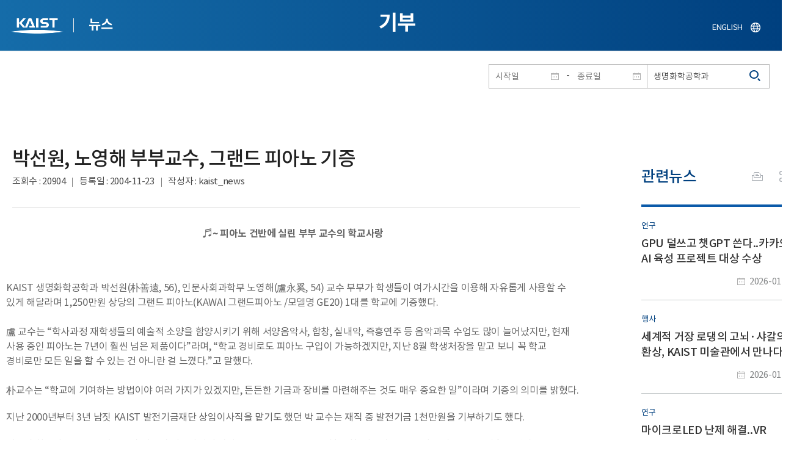

--- FILE ---
content_type: text/html; charset=UTF-8
request_url: https://news.kaist.ac.kr/news/html/news/?mode=V&mng_no=349&skey=department&sval=%EC%83%9D%EB%AA%85%ED%99%94%ED%95%99%EA%B3%B5%ED%95%99%EA%B3%BC&list_s_date=&list_e_date=&GotoPage=31
body_size: 41462
content:
<!DOCTYPE html>
<html lang="ko">
<head>
<meta charset="utf-8"/>
<meta name="format-detection" content="telephone=no"/>
<meta name="viewport" content="user-scalable=no,initial-scale=1.0,maximum-scale=1.0,minimum-scale=1.0,width=device-width">
<meta name="author" content=""><!-- 작성자//메인은 사이트네임,서브는 각 컨텐츠 담당자  -->
<meta name="keywords" content=""><!-- 키워드 //SEO검색 관련으로 인하여 삽입 // 각 컨텐츠 별로 추가 또는 컨텐츠타이틀 게시판view는 게시글 제목 -->
<meta name="description" content="사이트 설명을 간략히 기록 해주세요."><!--  상세설명 -->
<meta name="copyright" content="">
<meta property="og:type" content="website">
<meta property="og:title" content="NEWS">
<meta property="og:image" content="/common/img/logo.png">
<meta property="og:description" content="사이트 설명을 간략히 기록 해주세요.">
<title>NEWS</title>

<link rel="stylesheet" href="/pcms/common/css/common.css" />
<!-- <link rel="stylesheet" href="/news/css/common.css" />폰트리셋 -->

<link rel="stylesheet" href="/pcms/common/pluigs/bootstrap/bootstrap.min.css" />
<link rel="stylesheet" href="/pcms/common/font/font-awesome.css" />
<link rel="stylesheet" href="/pcms/common/css/acego.ui.min.css" />
<link rel="stylesheet" href="/common/js/jquery-ui-1.12.1/jquery-ui.min.css" type="text/css" media="all">
<link rel="stylesheet" href="/site/news/css/layout.css?v=202107141426" type="text/css" media="all">
<link rel="stylesheet" href="/site/news/css/skin.css" type="text/css" media="all">

<!-- <link rel="stylesheet" href="/news/css/layout.css" type="text/css" media="all"> -->
    <link rel="stylesheet" href="/pcms/common/css/program.css" />
    <link rel="stylesheet" href="/pcms/common/css/board.min.css" />
    <link rel="stylesheet" href="/pcms/common/css/ir-icon.css" />


<link rel="stylesheet" href="/site/common/css/prog.css" type="text/css" media="all">
<link rel="stylesheet" href="/site/news/css/prog.css" />
<!-- basic script -->
<script src="/pcms/common/pluigs/jQuery/jquery-3.3.1.min.js"></script>
<script src="/pcms/common/pluigs/jQuery/jquery-migrate-1.4.1.min.js" defer="defer"></script>
<script src="/pcms/common/pluigs/jQueryUI/jquery-ui.min.js" defer="defer"></script>
<script src="/pcms/common/js/acego.common.js" defer="defer"></script>
<script src="/pcms/common/js/scroll/common-scroll.js" defer="defer"></script>
<script src="/pcms/common/js/popzone/common-popup.js" defer="defer"></script>
<script src="/common/js/common.js" defer="defer"></script> <!-- common js -->

<script src="/site/news/js/layout.js" defer="defer"></script>

    <script src="/common/js/sns_sharer.js" defer="defer"></script><!-- sharer link -->
    <script src="/pcms/common/pluigs/print/jQuery.print.min.js" defer="defer"></script>
<!--[if lt IE 9]>
<script src="/pcms/common/pluigs/html5/html5shiv.min.js" defer="defer"></script>
<![endif]-->
<!-- Global site tag (gtag.js) - Google Analytics -->
<script async src="https://www.googletagmanager.com/gtag/js?id=UA-157425677-4"></script>
<script>
    window.dataLayer = window.dataLayer || [];
    function gtag(){dataLayer.push(arguments);}
    gtag('js', new Date());

    gtag('config', 'UA-157425677-4');
</script>

</head>


<body >
    <!-- 스킵네비케이션시작 -->
    <div id="skipnavi">
                <a href="#txt">본문 바로가기</a>
        <a href="#gnb">대메뉴 바로가기</a>
            </div>
    <!-- 스킵네비케이션끝 -->
	    <!-- <div id="newsletter_popup">
        <div class="newsletter-wrap">
            <div class="newsletter_box01">
                <div class="letter-txt">
                    <em>KAIST</em>
                    <strong>Newsletter Vol.6</strong>
                    <span>KAIST의 2020.03.22일자 소식을 메일로 받아보세요!</span>
                </div>
                <div class="letter-btn">
                    <a href="#n" class="lbtn letter-go">바로가기</a>
                    <a href="#n" class="lbtn letter-apply">구독신청</a>
                    <a href="#n" class="letter-close">닫기</a>
                </div>
            </div>
            <div class="newsletter_box02">
                <div class="letter-txt">
                    <strong>이메일 주소를 입력해주세요!</strong>
                </div>
                <div class="letter-btn">
                    <input type="text" title="이메일 주소를 입력해주세요" name="email" value="">
                    <a href="#n" class="lbtn letter-apply">구독신청</a>
                    <a href="#n" class="letter-close">닫기</a>
                </div>
            </div>
        </div>
    </div> -->

    <div id="wrap">
        <!-- header -->
        <div id="header">
            <div class="layout">
                <h1><a href="https://www.kaist.ac.kr/kr/">KAIST</a></h1>
                <strong><a href="/news/">뉴스</a></strong>
                <div class="util">
                    <button class="btn_util">유틸열기</button>
                </div>

                
                <div class="etc">
                    <ul>
                        <li>
                            <!--
                                <form name="searchFrm" id="searchFrm" action="/news/html/news/" method="post" >
                                <fieldset>
                                    <legend>홈페이지 통합검색</legend>
                                    <div class="search-select">
                                        <span>
                                            <select name="skey" title="검색 영역 선택">
                                                <option value="keyword">키워드</option>
                                                <option value="college">단과대학</option>
                                                <option value="department">학과</option>
                                                <option value="mayorlab">연구실</option>
                                            </select>
                                        </span>
                                    </div>
                                    <span class="or">or</span>
                                    <div class="search-text">
                                        <span><input type="text" name="sval" value="" title="검색어를 입력해주세요" placeholder="검색어를 입력해주세요" class="form-control"></span>
                                        <input type="submit" value="검색">
                                    </div>
                                </fieldset>
                                </form>
                            -->
                                                        <form name="searchForm" id="searchForm" action="/news/html/news/" method="post" >
                            <fieldset>
                                <legend>홈페이지 통합검색</legend>
                                <input type="hidden" name="order" value="" >
                                <div class="date_box">
                                    <div class="calendar">
                                        <div class="date date_s">
                                            <input type="text" class="datepicker" placeholder="시작일" name="list_s_date" value="" >
                                        </div>
                                        <div class="mid">-</div>
                                        <div class="date date_e">
                                            <input type="text" class="datepicker" placeholder="종료일" name="list_e_date"  value="">
                                        </div>
                                    </div>
                                    <div class="search">
                                        <input type="text" title="검색어를 입력해주세요" placeholder="검색어를 입력해주세요"  name="sval"  value="생명화학공학과">
                                        <button>검색</button>
                                    </div>
                                </div>

                                <div class="btn_box">
                                    <!--
                                <script type="text/javascript">
                                     function goSearct_order() {
                                        var f = document.searchForm;
                                        var typ = $('#orderType option:selected').val();
                                        f.order.value=typ;
                                        f.submit();
                                     }
                                </script>
                                    <span class="select-box design-select gray-select small-select">
                                        <select class="design-select" id="orderType" onchange="goSearct_order()" title="검색조건" select-design="true">
                                         <option value="1" >최신순</option>
                                         <option value="2" >조회순</option>
                                        </select>
                                    </span> -->
                                    <!--
                                    <a href="#n" class="new " onclick="orderSearch('1');">최신순</a>
                                    <a href="#n" class="view  " onclick="orderSearch('2');">조회순</a>
                                    -->
                                </div>
                            </fieldset>
                            </form>
                        </li>
                        <li class="language"><a href="/newsen/">ENGLISH</a></li>
                    </ul>
                </div>

                <!-- <button class="btn_sitemap"><span>사이트맵</span></button>
                <div id="sitemapbox" tabindex="0"></div> -->
                <button class="btn_mgnb"><span>메뉴 열기</span></button>
            </div>
        </div>
        <!-- //header -->





            <!-- container -->
        <div id="container">
            <div class="layout">

                <div id="contents">
                    <div id="txt">
                        

    
<!-- <link rel="stylesheet" href="/common/css/prog.css" type="text/css" media="all"> -->

		
<div>
<!-- content start -->
<!-- location -->
<div id="location">
    <div id="path">
        <button class="print" data-print="print">프린트</button>
        <div class="sns">
            <button>공유</button>
            <div class="sns_box">
                <ul>
                    <li class="t"><a href="#" onclick="twitterOpen('NEWS','https://news.kaist.ac.kr/news/html/news/?mode=V&amp;mng_no=349&amp;skey=department&amp;sval=%EC%83%9D%EB%AA%85%ED%99%94%ED%95%99%EA%B3%B5%ED%95%99%EA%B3%BC&amp;list_s_date=&amp;list_e_date=&amp;GotoPage=31');return false;" title="트위터 공유하기, 새창열림">트위터</a></li>
                    <li class="f"><a href="#" onclick="facebookOpen('NEWS','https://news.kaist.ac.kr/news/html/news/?mode=V&amp;mng_no=349&amp;skey=department&amp;sval=%EC%83%9D%EB%AA%85%ED%99%94%ED%95%99%EA%B3%B5%ED%95%99%EA%B3%BC&amp;list_s_date=&amp;list_e_date=&amp;GotoPage=31');return false;" title="페이스북 공유하기, 새창열림">페이스북</a></li>
                </ul>
                <a href="#" class="btn_close">닫기</a>
            </div>
        </div>
    </div>
</div>
<!-- //location -->
		<div class="prog_bord prog_bord_view">
			<div class="wrap">
				
			
				<div class="top_layout left">
					<div class="tit_box">
						<h2>기부</h2>
					</div>

					<!-- <form name="searchForm" action="?" method="post" >
					<div class="date_box">
						<div class="calendar">	
							<div class="date date_s">
								<input type="text" class="datepicker" placeholder="시작일" name="list_s_date">
							</div>							
							<div class="mid">-</div>
							<div class="date date_e">
								<input type="text" class="datepicker" placeholder="종료일" name="list_e_date">
							</div>							
						</div>
						<div class="search">
							<input type="text" title="검색어를 입력해주세요" placeholder="검색어를 입력해주세요" name="sval">
							<input type="submit" value="검색" ><button>검색</button> 
						</div>
					</div>			
					</form> -->
				</div>

				<div class="prog_layout">
					<div class="prog_tit">
						<strong>박선원, 노영해 부부교수, 그랜드 피아노 기증​</strong>
						<div class="prog_stit">
							<span class="views">조회수<!-- 조회수 -->&nbsp;:&nbsp;20904</span>
							<span class="date">등록일<!-- 등록일 -->&nbsp;:&nbsp;2004-11-23</span>
							<span class="writer">작성자<!-- 작성자 -->&nbsp;:&nbsp;kaist_news</span>
						</div>
					</div>
					<div class="prog_contents">
						 
						<div class="txt_box">
							<p><p align="center"><b>♬~ 피아노 건반에 실린 부부 교수의 학교사랑</b></p>
<p><br></p>
<p>KAIST 생명화학공학과 박선원(朴善遠, 56), 인문사회과학부 노영해(盧永奚, 54) 교수 부부가 학생들이 여가시간을 이용해 자유롭게 사용할 수 있게 해달라며 1,250만원 상당의 그랜드 피아노(KAWAI 그랜드피아노 /모델명 GE20) 1대를 학교에 기증했다.<br>
<br>
盧 교수는 &ldquo;학사과정 재학생들의 예술적 소양을 함양시키기 위해 서양음악사, 합창, 실내악, 즉흥연주 등 음악과목 수업도 많이 늘어났지만, 현재 사용 중인 피아노는 7년이 훨씬 넘은 제품이다&rdquo;라며, &ldquo;학교 경비로도 피아노 구입이 가능하겠지만, 지난 8월 학생처장을 맡고 보니 꼭 학교 경비로만 모든 일을 할 수 있는 건 아니란 걸 느꼈다.&rdquo;고 말했다.<br>
<br>朴교수는 &ldquo;학교에 기여하는 방법이야 여러 가지가 있겠지만, 든든한 기금과 장비를 마련해주는 것도 매우 중요한 일&rdquo;이라며 기증의 의미를 밝혔다. </p>
<p>지난 2000년부터 3년 남짓 KAIST 발전기금재단 상임이사직을 맡기도 했던 박 교수는 재직 중 발전기금 1천만원을 기부하기도 했다.</p>
<p>서울대 화공과를 졸업한 朴교수와 서울대 기악과에서 피아노를 전공한 盧교수는 대학 재학시절인 1970년에 만나 1972년 결혼한 캠퍼스 커플이다. 미국 유학길에 오른 두 사람은 텍사스 대학 오스틴 캠퍼스에게 각각 공학과 음악학으로 박사학위를 받았으며, 朴교수는 1988년, &nbsp;盧교수는 1997년 KAIST 교수로 부임했다. </p>
<p>朴, 盧 부부 교수가 기능한 피아노는 KAIST 시청각실에 설치하고 음악을 좋아하는 학생이라면 누구나 자유롭게 사용하도록 개방할 계획이다. </p></p>

							 

						</div>
						<!-- <div class="img_line">
							<img src="img/prog/prog_bord_img02.jpg" alt="">
						</div> -->
					</div>
					<div class="prog_tag">
						<div class="tag_box">
														<a href='?skey=prof&amp;sval=%EB%B0%95%EC%84%A0%EC%9B%90'>박선원</a><a href='?skey=prof&amp;sval=%EB%85%B8%EC%98%81%ED%95%B4'>노영해</a>							<a href='?skey=college&amp;sval=%EA%B3%B5%EA%B3%BC%EB%8C%80%ED%95%99'>공과대학</a><a href='?skey=college&amp;sval=%EC%9D%B8%EB%AC%B8%EC%82%AC%ED%9A%8C%EA%B3%BC%ED%95%99%EB%B6%80'>인문사회과학부</a>							<a href='?skey=department&amp;sval=%EC%83%9D%EB%AA%85%ED%99%94%ED%95%99%EA%B3%B5%ED%95%99%EA%B3%BC'>생명화학공학과</a>							<a href='?skey=mayorlab&amp;sval=%ED%94%84%EB%A1%9C%EC%84%B8%EC%8A%A4+%EC%8B%9C%EC%8A%A4%ED%85%9C+%EB%9E%A9'>프로세스 시스템 랩</a>
							<!-- <a href="#n">#유기화학</a>
							<a href="#n">#양자</a>
							<a href="#n">#유기화학</a>
							<a href="#n">#양자</a> -->
						</div>
						<!-- <div class="download">
							<a href="#" class="btn type_1 down small"><span>다운로드</span></a>
						</div> -->
					</div>	
					<div class="bottom_layout"></div>
					<div class="mt_20 text-right">    
							<a href="?&amp;skey=department&amp;sval=생명화학공학과&amp;list_s_date=&amp;list_e_date=&amp;GotoPage=31" class="btn small type_1"><span>목록<!-- 목록 --></span></a>    
				            <!-- <a href='?&amp;skey=department&amp;sval=생명화학공학과&amp;list_s_date=&amp;list_e_date=&amp;GotoPage=31' class="btn btn-file"><i class="ir ir-bbs ir-usfile left ir-homepage"></i> 목록</a> -->
				    </div>		
				    
				</div>
				
				



			</div>
											<div class="quick_news">
					<div class="quick_tit">
						<strong>관련뉴스<!-- 관련뉴스 --></strong>
					</div>
					<div class="ui ui-list__card ui05">
						<ul class="obj col1">
													<li class="col">
								<a href="http://news.kaist.ac.kr/news/html/news/?mode=V&amp;mng_no=57771">
									<div class="item">
										<!-- <div class="thm--box">
										    <div class="inner">
										    	<img class="card-img-top" src="/pcms/common/images/common/no_img.jpg" alt="">
										    </div>
																			  	</div> -->
										<div class="card--body">
											<em class="ui-list__subtitle">연구</em>
										    <strong class="ui-list__title">GPU 덜쓰고 챗GPT 쓴다..카카오 AI 육성 프로젝트 대상 수상</strong>
										    <p class="ui-list__txt">지금의 챗GPT 등 대규모 언어모델(LLM) 서비스는 대부분 고가의 GPU 서버에 의존해 운영되고 있다. 이러한 구조는 서비스 규모가 커질수록 비용과 전력 소모가 급격히 증가하는 한계를 안고 있다. 우리 대학 연구진이 이러한 문제를 해결할 수 있는 차세대 AI 인프라 기술을 개발했다.
우리 대학은 전산학부 박종세 교수를 중심으로 한 애니브릿지(AnyBridge) AI 팀이 GPU에만 의존하지 않고, 다양한 AI 가속기를 통합해 LLM을 효율적으로 서비스할 수 있는 차세대 AI 인프라 소프트웨어를 개발했다고 30일 밝혔다. 해당 기술은 카카오가 주최한 &amp;lsquo;4대 과학기술원&amp;times;카카오 AI 육성 프로젝트&amp;rsquo;에서 대상을 수상했다.
이번 프로젝트는 카카오와 KAIST, GIST, DGIST, UNIST 등 4대 과학기술원이 공동으로 추진한 산학 협력 프로그램으로, AI 기술을 기반으로 한 예비 창업팀들의 기술력과 사업성을 종합적으로 평가해 우수 팀을 선발했다.</p>
										    <span class="ui-list__date">2026-01-30</span>
										</div>
									</div>
								</a>
							</li>
												<li class="col">
								<a href="http://news.kaist.ac.kr/news/html/news/?mode=V&amp;mng_no=57770">
									<div class="item">
										<!-- <div class="thm--box">
										    <div class="inner">
										    	<img class="card-img-top" src="/pcms/common/images/common/no_img.jpg" alt="">
										    </div>
																			  	</div> -->
										<div class="card--body">
											<em class="ui-list__subtitle">행사</em>
										    <strong class="ui-list__title">세계적 거장 로댕의 고뇌·샤갈의 환상, KAIST 미술관에서 만나다</strong>
										    <p class="ui-list__txt">우리 대학은 미술관이 세계적 거장 오귀스트 로댕(Auguste Rodin)과 마르크 샤갈(Marc Chagall)의 작품을 익명의 기부자로부터 기증받아, 29일부터 상설 전시를 시작한다고 밝혔다. 이번 기증은 KAIST 구성원들의 문화&amp;middot;예술적 감성 함양은 물론, 미술관 소장품 컬렉션의 질적 확장에 기여할 것으로 기대된다.
이번 기증은 신원을 밝히지 않은 한 기부자의 뜻에 따라 성사되었다. 기부자는 &amp;ldquo;KAIST 구성원들이 과학기술 연구뿐만 아니라 예술을 통해 감성과 상상력을 확장하기를 바란다&amp;rdquo;며, &amp;ldquo;KAIST 미술관이 캠퍼스의 문화적 명소로 자리매김해 학생들에게 영감을 주는 공간이 되기를 바란다&amp;rdquo;고 전했다.
기증된 작품은 &amp;lsquo;조각의 성인&amp;rsquo;으로 불리는 오귀스트 로댕의 청동 조각 1점과, 20세기 현대미술의 거장 마르크 샤갈의 석판화 1점이다.
로댕의 〈기둥 곁의 아담을 위한 습작〉은 그의 불후의 명작 〈지옥</p>
										    <span class="ui-list__date">2026-01-30</span>
										</div>
									</div>
								</a>
							</li>
												<li class="col">
								<a href="http://news.kaist.ac.kr/news/html/news/?mode=V&amp;mng_no=57750">
									<div class="item">
										<!-- <div class="thm--box">
										    <div class="inner">
										    	<img class="card-img-top" src="/pcms/common/images/common/no_img.jpg" alt="">
										    </div>
																			  	</div> -->
										<div class="card--body">
											<em class="ui-list__subtitle">연구</em>
										    <strong class="ui-list__title">마이크로LED 난제 해결..VR 기기서‘현실 같은 영상’구현</strong>
										    <p class="ui-list__txt">TV와 스마트워치, 그리고 최근 주목받는 VR&amp;middot;AR 기기까지. 화면을 구성하는 핵심 기술인 마이크로LED는 머리카락 굵기보다 작은 LED 하나하나가 스스로 빛을 내는 차세대 디스플레이다. 디스플레이 완성의 필수 조건인 빨강&amp;middot;초록&amp;middot;파랑(RGB) 가운데 가장 구현이 어려웠던 적색 마이크로LED 기술을 한국연구진이 고효율&amp;middot;초고해상도로 구현하며, 현실보다 더 선명한 화면 구현할 수 있는 신기술을 내놓았다.
우리 대학은 전기및전자공학부 김상현 교수 연구팀이 인하대학교(총장 조명우) 금대명 교수와 공동으로 연구하고 화합물 반도체 제조업체 큐에스아이(대표 이청대)와 마이크로디스플레이&amp;middot;반도체 SoC 설계 기업 라온택(대표 이승탁)과 협업으로, 초고해상도이면서도 전력 소모를 크게 줄인 적색 마이크로LED 디스플레이 기술을 개발했다고 28일 밝혔다.
연구팀은 이를 통해 최신 스마트폰 디스플레이 해상도의 약 3~4배, VR&amp;middo</p>
										    <span class="ui-list__date">2026-01-28</span>
										</div>
									</div>
								</a>
							</li>
												<li class="col">
								<a href="http://news.kaist.ac.kr/news/html/news/?mode=V&amp;mng_no=57710">
									<div class="item">
										<!-- <div class="thm--box">
										    <div class="inner">
										    	<img class="card-img-top" src="/pcms/common/images/common/no_img.jpg" alt="">
										    </div>
																			  	</div> -->
										<div class="card--body">
											<em class="ui-list__subtitle">연구</em>
										    <strong class="ui-list__title">AI도 ‘경력직’ 시대...배운 지식 쉽게 가르친다</strong>
										    <p class="ui-list__txt">새 스마트폰을 바꿀 때마다 연락처와 사진을 처음부터 다시 옮겨야 한다면 얼마나 불편할까. 지금의 인공지능(AI) 모델들도 이와 비슷한 상황에 놓여 있다. 성능이 더 좋은 새로운 ChatGPT 같은 AI 모델이 등장할 때마다, 특정 분야의 지식을 갖추기 위해 막대한 데이터와 비용을 들여 다시 학습해야 했기 때문이다. 한국 연구진이 이러한 비효율을 해결할 수 있는 AI 모델 간 &amp;lsquo;지식 이식&amp;rsquo; 기술을 개발했다.
우리 대학은 전산학부 김현우 교수 연구팀이 고려대학교(총장 김동원) 연구팀과 공동연구를 통해, 서로 다른 인공지능 모델 사이에서 학습된 지식을 효과적으로 &amp;lsquo;이식&amp;rsquo;할 수 있는 새로운 기술을 개발했다고 27일 밝혔다.
최근 인공지능 분야에서는 사진과 글을 함께 이해하는 시각&amp;ndash;언어 모델(Vision-Language Model, VLM)이 빠르게 발전하고 있다. 이는 사용자가 사진을 보여주며 질문하면 설명을 해주는 ChatGPT</p>
										    <span class="ui-list__date">2026-01-27</span>
										</div>
									</div>
								</a>
							</li>
												<li class="col">
								<a href="http://news.kaist.ac.kr/news/html/news/?mode=V&amp;mng_no=57651">
									<div class="item">
										<!-- <div class="thm--box">
										    <div class="inner">
										    	<img class="card-img-top" src="/pcms/common/images/common/no_img.jpg" alt="">
										    </div>
																			  	</div> -->
										<div class="card--body">
											<em class="ui-list__subtitle">연구</em>
										    <strong class="ui-list__title">끝없는 배터리 실험 줄인다...성능 예측 AI 개발</strong>
										    <p class="ui-list__txt">전기차를 한 번 더 멀리 가게 하고, 스마트폰을 더 오래 쓰게 만드는 힘은 배터리 소재에서 나온다. 그중에서도 배터리의 성능과 수명을 직접 좌우하는 핵심 재료가 바로 양극재다. 배터리 소재 개발에 필요한 수많은 실험을 인공지능이 대신할 수 있다면 어떨까. 우리 대학 연구진이 실험 데이터가 부족한 상황에서도 양극재의 입자 크기와 예측 신뢰도를 함께 제시하는 인공지능(AI) 프레임워크를 개발하며, 전고체 배터리 등 차세대 에너지 기술로의 확장 가능성을 열었다.
우리 대학은 신소재공학과 홍승범 교수팀이 조은애 교수팀과 공동연구를 통해, 실험 데이터가 불완전한 상황에서도 배터리 양극재의 입자 크기를 정확하게 예측하고, 그 결과를 얼마나 신뢰할 수 있는지까지 함께 제공하는 머신러닝 프레임워크를 개발했다고 26일 밝혔다.
배터리 내부의 양극재는 리튬이온 배터리가 에너지를 저장하고 꺼내 쓰게 만드는 핵심 재료다. 현재 전기차 배터리에 가장 널리 사용되는 양극재는 니켈(Ni), 코발트(Co</p>
										    <span class="ui-list__date">2026-01-26</span>
										</div>
									</div>
								</a>
							</li>
					

							<!-- <li class="col">
								<a href="#n">
									<div class="item">
										<div class="thm--box">
										    <div class="inner">
										    	<img class="card-img-top" src="/pcms/common/images/common/no_img.jpg" alt="">
										    </div>
									  	</div>
										<div class="card--body">
											<em class="ui-list__subtitle">대덕넷</em>
										    <strong class="ui-list__title">THE 2019 세계대학 영향력 순위 ‘산업혁신 및 인프라’ 부문 세계 4위</strong>
										    <p class="ui-list__txt">내용이 들어갑니다.</p>
										    <span class="ui-list__date">2019.10.17</span>
										</div>
									</div>
								</a>
							</li>
							<li class="col">
								<a href="#n">
									<div class="item">
										<div class="thm--box">
										    <div class="inner">
										    	<img class="card-img-top" src="/pcms/common/images/common/no_img.jpg" alt="">
										    </div>
									  	</div>
										<div class="card--body">
											<em class="ui-list__subtitle">중앙일보</em>
										    <strong class="ui-list__title">사람 동작 따라 격투하는 ‘리얼스틸’ 로봇, 게임올림픽에 등장 </strong>
										    <p class="ui-list__txt">내용이 들어갑니다.</p>
										    <span class="ui-list__date">2019.10.17</span>
										</div>
									</div>
								</a>
							</li>
							<li class="col">
								<a href="#n">
									<div class="item">
										<div class="thm--box">
										    <div class="inner">
										    	<img class="card-img-top" src="/pcms/common/images/common/no_img.jpg" alt="">
										    </div>
									  	</div>
										<div class="card--body">
											<em class="ui-list__subtitle">한국경제</em>
										    <strong class="ui-list__title">창업인재 키운 KAIST, 최고 공대</strong>
										    <p class="ui-list__txt">내용이 들어갑니다.</p>
										    <span class="ui-list__date">2019.10.17</span>
										</div>
									</div>
								</a>
							</li>
							<li class="col">
								<a href="#n">
									<div class="item">
										<div class="thm--box">
										    <div class="inner">
										    	<img class="card-img-top" src="/pcms/common/images/common/no_img.jpg" alt="">
										    </div>
									  	</div>
										<div class="card--body">
											<em class="ui-list__subtitle">대덕넷</em>
										    <strong class="ui-list__title">글로벌기술사업화센터, 2019 글로벌 기술 사업화 콘퍼런스·워크숍 개최 글로벌기술사업화센터, 2019글로벌 기술 사업화 콘퍼런스·워크숍 개최 </strong>
										    <p class="ui-list__txt">내용이 들어갑니다.</p>
										    <span class="ui-list__date">2019.10.17</span>
										</div>
									</div>
								</a>
							</li>
							<li class="col">
								<a href="#n">
									<div class="item">
										<div class="thm--box">
										    <div class="inner">
										    	<img class="card-img-top" src="/pcms/common/images/common/no_img.jpg" alt="">
										    </div>
									  	</div>
										<div class="card--body">
											<em class="ui-list__subtitle">서울경제</em>
										    <strong class="ui-list__title">메디톡스, 4기 펠로우십 장학금 6천만 원 KAIST에 전달</strong>
										    <p class="ui-list__txt">내용이 들어갑니다.</p>
										    <span class="ui-list__date">2019.10.17</span>
										</div>
									</div>
								</a>
							</li>
							<li class="col">
								<a href="#n">
									<div class="item">
										<div class="thm--box">
										    <div class="inner">
										    	<img class="card-img-top" src="/pcms/common/images/common/no_img.jpg" alt="">
										    </div>
									  	</div>
										<div class="card--body">
											<em class="ui-list__subtitle">한국경제</em>
										    <strong class="ui-list__title">창업인재 키운 KAIST, 최고 공대</strong>
										    <p class="ui-list__txt">내용이 들어갑니다.</p>
										    <span class="ui-list__date">2019.10.17</span>
										</div>
									</div>
								</a>
							</li>
							<li class="col">
								<a href="#n">
									<div class="item">
										<div class="thm--box">
										    <div class="inner">
										    	<img class="card-img-top" src="/pcms/common/images/common/no_img.jpg" alt="">
										    </div>
									  	</div>
										<div class="card--body">
											<em class="ui-list__subtitle">대덕넷</em>
										    <strong class="ui-list__title">사람 동작 따라 격투하는 ‘리얼스틸’ 로봇, 게임올림픽에 등장 </strong>
										    <p class="ui-list__txt">내용이 들어갑니다.</p>
										    <span class="ui-list__date">2019.10.17</span>
										</div>
									</div>
								</a>
							</li>		 -->			
						</ul>									
					</div>
				</div>		</div><!--prog_bord-->



    


<!-- content end -->
</div>

	
	
	<!-- <div id="charge">
        					<div class="inner">
        						<span><b>콘텐츠담당</b> : </span>
        					</div>
        				</div> -->
	</div>
	</div>
	</div>
	</div>
	<!-- //container -->
		<!-- content  -->


	<!-- footer -->
	<div id="footer">
	    <div class="layout">
	        <!-- <div class="content_controll">
                                        <a href="#" class="btn_campussite btn_site"><span>교내 주요사이트</span><span class="btnmore"></span></a>
                                        <div class="campussite sitebox">
                                          <ul>
                                            <li><a href="http://kds.kaist.ac.kr" target="_blank" title="새창">생활관</a></li>
                                            <li><a href="http://gifted.kaist.ac.kr" target="_blank" title="새창">과학영재교육연구원</a></li>
                                            <li><a href="https://academy.kaist.ac.kr" target="_blank" title="새창">교육원</a></li>
                                            <li><a href="https://nojo.kaist.ac.kr/" target="_blank" title="새창">노동조합</a></li>
                                            <li><a href="http://leadership.kaist.ac.kr" target="_blank" title="새창">글로벌리더십센터</a></li>
                                            <li><a href="http://www.nnfc.re.kr" target="_blank" title="새창">나노종합기술원</a></li>
                                            <li><a href="http://visionhall.kaist.ac.kr" target="_blank" title="새창">비전관</a></li>
                                            <li><a href="http://csrc.kaist.ac.kr" target="_blank" title="새창">사이버보안연구센터</a></li>
                                            <li><a href="http://ouic.kaist.ac.kr" target="_blank" title="새창">산학협력단</a></li>
                                            <li><a href="http://kis.kaist.ac.kr/" target="_blank" title="새창">연구원</a></li>
                                            <li><a href="http://ita.kaist.ac.kr" target="_blank" title="새창">IT아카데미</a></li>
                                            <li><a href="https://kara.kaist.ac.kr/" target="_blank" title="새창">중앙분석센터</a></li>
                                            <li><a href="http://tbic.kaist.ac.kr" target="_blank" title="새창">창업보육센터</a></li>
                                            <li><a href="http://startup.kaist.ac.kr" target="_blank" title="새창">창업원</a></li>
                                            <li><a href="http://www.ilovekaist.net" target="_blank" title="새창">총동문회</a></li>
                                            <li><a href="http://www.kaistpress.com" target="_blank" title="새창">출판부</a></li>
                                            <li><a href="http://career.kaist.ac.kr" target="_blank" title="새창">채용정보</a></li>
                                            <li><a href="https://clinic.kaist.ac.kr/" target="_blank" title="새창">클리닉</a></li>
                                            <li><a href="http://urs.kaist.ac.kr" target="_blank" title="새창">통합예약</a></li>
                                            <li><a href="http://portal.kaist.ac.kr" target="_blank" title="새창">포탈</a></li>
                                            <li><a href="https://audit.kaist.ac.kr/" target="_blank" title="새창">감사실</a></li>
                                            <li><a href="http://kor.kias.re.kr/" target="_blank" title="새창">고등과학원</a></li>
                                            <li><a href="http://celt.kaist.ac.kr" target="_blank" title="새창">교수학습혁신센터</a></li>
                                            <li><a href="http://profasso.kaist.ac.kr" target="_blank" title="새창">교수협의회</a></li>
                                            <li><a href="http://io.kaist.ac.kr/index.do" target="_blank" title="새창">국제협력처</a></li>
                                            <li><a href="http://archives.kaist.ac.kr" target="_blank" title="새창">기록포털</a></li>
                                            <li><a href="http://library.kaist.ac.kr" target="_blank" title="새창">도서관</a></li>
                                            <li><a href="http://giving.kaist.ac.kr" target="_blank" title="새창">발전재단</a></li>
                                            <li><a href="https://kcc.kaist.ac.kr/" target="_blank" title="새창">상담센터</a></li>
                                            <li><a href="http://lang.kaist.ac.kr" target="_blank" title="새창">어학센터</a></li>
                                            <li><a href="http://yebigun.kaist.ac.kr" target="_blank" title="새창">예비군대대</a></li>
                                            <li><a href="http://satrec.kaist.ac.kr" target="_blank" title="새창">인공위성연구소</a></li>
                                            <li><a href="https://humanrights.kaist.ac.kr/" target="_blank" title="새창">인권윤리센터</a></li>
                                            <li><a href="http://ict.kaist.ac.kr" target="_blank" title="새창">IT서비스</a></li>
                                            <li><a href="http://info.kaist.ac.kr" target="_blank" title="새창">학술문화원</a></li>
                                            <li><a href="https://www.ksa.hs.kr" target="_blank" title="새창">한국과학영재학교</a></li>
                                          </ul>
                                        </div>
                                        <a href="#" class="btn_prev"><span>이전페이지</span></a>
                                        <a href="#" class="btn_top"><span>위로</span></a>
                                </div> -->
	        <div class="sns">
	            <ul>
	                <li class="hub"><a href="https://social.kaist.ac.kr/" target="_blank" title="새창열림">SNS허브</a></li>
	                <!-- <li class="tw"><a href="https://twitter.com/kaistpr" target="_blank" title="새창열림">트위터</a></li> -->
	                <li class="fa"><a href="https://www.facebook.com/KAIST.official" target="_blank" title="새창열림">페이스북</a></li>
	                <li class="in"><a href="https://www.instagram.com/official_kaist/" target="_blank" title="새창열림">인스타그램</a></li>
	                <li class="yo"><a href="https://www.youtube.com/c/KAISTofficial" target="_blank" title="새창열림">유튜브</a></li>
	            </ul>
	        </div>
	        <!-- <div class="menu">
                                        <ul class="depth2_ul">
                                                <li><a href="https://www.kaist.ac.kr/kr/html/footer/0801.html" title="새창으로 링크 열림" target="_blank">알림사항</a></li>
                                                <li><a href="https://www.kaist.ac.kr/kr/html/footer/0802.html" title="새창으로 링크 열림" target="_blank">학사공지</a></li>
                                                <li><a href="https://www.kaist.ac.kr/kr/html/footer/0814.html" title="새창으로 링크 열림" target="_blank">채용/초빙</a></li>
                                                <li><a href="https://www.kaist.ac.kr/kr/html/footer/0815.html" title="새창으로 링크 열림" target="_blank">입찰/구매</a></li>
                                                <li><a href="https://www.kaist.ac.kr/kr/html/campus/0515.html" title="새창으로 링크 열림" target="_blank">행사안내</a></li>
                                                <li><a href="http://audit.kaist.ac.kr/petition/upload.do" target="_blank" title="새창으로 링크 열림">감사실신문고</a></li>
                                                <li><a href="http://audit.kaist.ac.kr/solicit/upload.do" target="_blank" title="새창으로 링크 열림">청탁금지법</a></li>
                                                <li><a href="https://www.kaist.ac.kr/kr/html/footer/0806.html" title="새창으로 링크 열림" target="_blank">경영공시</a></li>
                                                <li><a href="https://www.kaist.ac.kr/kr/html/footer/0807.html" title="새창으로 링크 열림" target="_blank">정보공개</a></li>
                                                <li><a href="http://www.acrc.go.kr/acrc/index.do" target="_blank" title="새창으로 링크 열림">국민권익위</a></li>
                                                <li><a href="https://www.kaist.ac.kr/kr/html/footer/0809.html" title="새창으로 링크 열림" target="_blank">행정서비스현장</a></li>
                                                <li><a href="https://www.kaist.ac.kr/kr/html/footer/0811.html" title="새창으로 링크 열림" target="_blank">교수초빙.임용</a></li>
                                                <li><a href="https://www.kaist.ac.kr/kr/html/footer/0812.html" title="새창으로 링크 열림" target="_blank">개인정보처리방침</a></li>

                                        </ul>
                                </div> -->
	        <address>
	            34141 대전광역시 유성구 대학로 291 한국과학기술원(KAIST)
	            <span>T.042-350-2114</span>
	            <span>F.042-350-2210(2220)</span>
	        </address>
	        <p class="copy">
	            Copyright (C) 2020, Korea Advanced Institute of Science and Technology, All Rights Reserved.
	        </p>
			<!-- <a href="/news/html/sub01/0103.html" class="btn type_2 link small mt_10"><span>구독해지 신청</span></a> -->
	    </div>
	</div>
	<!-- //footer -->
	</div>

	</body>

	</html>
<script>
	console.log('64');	
	</script>

